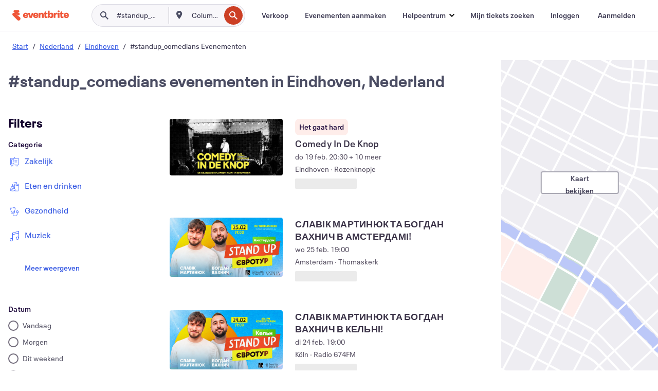

--- FILE ---
content_type: text/javascript; charset=utf-8
request_url: https://app.link/_r?sdk=web2.86.5&branch_key=key_live_epYrpbv3NngOvWj47OM81jmgCFkeYUlx&callback=branch_callback__0
body_size: 73
content:
/**/ typeof branch_callback__0 === 'function' && branch_callback__0("1545587100661872449");